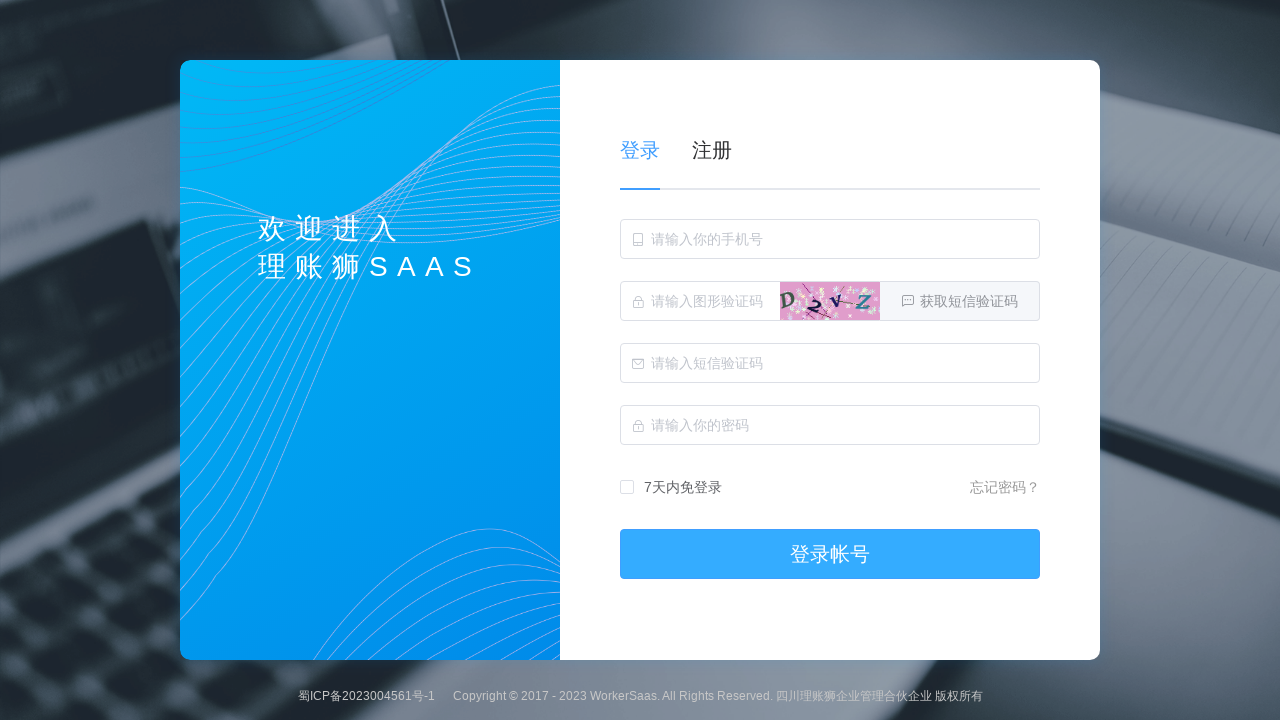

--- FILE ---
content_type: text/html; charset=utf-8
request_url: https://workersaas.com/admin/user/login/?callback=%2Fadmin
body_size: 3925
content:
<!DOCTYPE html>
<html>

<head>
    <title>登录·理账狮·直播平台薪税专家</title>
    <meta charset="UTF-8">
    <!-- import CSS -->
    <link rel="stylesheet" href="/static/css/element.css">
    <link rel="stylesheet" href="/static/css/StartAdmin.css">
    <link rel="stylesheet" href="/static/css/login.css">
</head>

<body>
<div id="app" v-cloak>
    <div id="login" style="background-image: url(/static/images/demo2.png);">
        <div class="main-body">
            <!-- 二维码 -->
            <div class="qr-code">
                <div class="login-title" @click="showWorkWeixinQRCode">欢迎进入<br/>
                    理账狮SAAS
                </div>
                <!--                    <div class="show-qr-code">-->
                <!--                        <div class="img-wrap"><img src="/static/images/demo.png" width="100" height="100" alt=""></div>-->
                <!--                        <div class="content">扫码关注我们</div>-->
                <!--                    </div>-->
            </div>
            <!-- 登录界面 -->
            <div class="new-login">
                <el-tabs v-model="step" @change="tabsChange">
                    <el-tab-pane label="登录" name="login">
                        <div class="login-top" v-show="!workWeixinQrCodeShow">
                            <el-form ref="login" :model="form" :rules="loginRules" :status-icon="true" v-loading="autoLogin" element-loading-text="自动登录中" element-loading-spinner="el-icon-loading">
                                <el-form-item prop="user_account">
                                    <el-input v-model="form.user_account" placeholder="请输入你的手机号" prefix-icon="el-icon-mobile-phone" clearable></el-input>
                                </el-form-item>
                                <el-form-item prop="code">
                                    <img :src="codeUrl" @click="changeCode" :class="smsTime?'verify-code-timer':'verify-code'"/>
                                    <el-input prefix-icon="el-icon-lock" placeholder="请输入图形验证码" v-model="form.code">
                                        <el-button slot="append" @click="sendSms()" icon="el-icon-chat-dot-square" v-if="!smsTime">获取短信验证码</el-button>
                                        <el-button slot="append" @click="sendSms()" icon="el-icon-chat-dot-square" disabled="disabled" v-else>获取验证码 ({{smsTime}}S)</el-button>
                                    </el-input>
                                </el-form-item>
                                <el-form-item prop="code_account">
                                    <el-input prefix-icon="el-icon-message" placeholder="请输入短信验证码" v-model="form.code_account"></el-input>
                                </el-form-item>
                                <el-form-item prop="user_password">
                                    <el-input v-model="form.user_password" placeholder="请输入你的密码" prefix-icon="el-icon-lock" show-password></el-input>
                                </el-form-item>
                                <el-form-item class="checkbox-part">
                                    <el-tooltip content="长时间未活跃仍需重新登陆" placement="top">
                                        <el-checkbox class="checkbox-label" name="type" style="margin-left:0;">7天内免登录</el-checkbox>
                                    </el-tooltip>
                                    <el-checkbox class="checkbox-label" name="type" v-if="workWeixinId" style="margin-left:0" v-model="bindWorkWeixin">绑定企业微信登录</el-checkbox>
                                    <el-tooltip content="为了保护企业资金安全，请联系对接BD重置密码" placement="top">
                                        <a class="forget-btn" @click="">忘记密码？</a>
                                    </el-tooltip>
                                </el-form-item>
                                <el-form-item>
                                    <el-button type="primary" @click="onSubmit" class="submit-btn">登录帐号</el-button>
                                </el-form-item>
                            </el-form>
                        </div>
                        <div class="login-top" id="workWeixinLogin" v-show="workWeixinQrCodeShow"></div>
                    </el-tab-pane>
                    <el-tab-pane label="注册" name="reg">
                        <div class="login-top">
                            <el-form ref="reg" :model="form" :rules="regRules" :status-icon="true">
                                <el-form-item prop="user_account">
                                    <el-input v-model="form.user_account" placeholder="请输入你的手机号" prefix-icon="el-icon-mobile-phone" clearable></el-input>
                                </el-form-item>
                                <el-form-item prop="code">
                                    <img :src="codeUrl" @click="changeCode" :class="smsTime?'verify-code-timer':'verify-code'"/>
                                    <el-input prefix-icon="el-icon-lock" placeholder="请输入图形验证码" v-model="form.code">
                                        <el-button slot="append" @click="sendSms()" icon="el-icon-chat-dot-square" v-if="!smsTime">获取短信验证码</el-button>
                                        <el-button slot="append" @click="sendSms()" icon="el-icon-chat-dot-square" disabled="disabled" v-else>获取验证码 ({{smsTime}}S)</el-button>
                                    </el-input>
                                </el-form-item>
                                <el-form-item prop="code_account">
                                    <el-input prefix-icon="el-icon-message" placeholder="请输入短信验证码" v-model="form.code_account"></el-input>
                                </el-form-item>
                                <el-form-item prop="name">
                                    <el-input prefix-icon="el-icon-user" placeholder="请输入昵称" v-model="form.name"></el-input>
                                </el-form-item>
                                <el-form-item prop="user_password">
                                    <el-input v-model="form.user_password" placeholder="请输入你的密码" prefix-icon="el-icon-lock" show-password></el-input>
                                </el-form-item>
                                <el-form-item>
                                    <el-button type="primary" @click="onSubmit" class="submit-btn">注册账号</el-button>
                                </el-form-item>
                            </el-form>
                        </div>
                    </el-tab-pane>
                </el-tabs>
            </div>
        </div>
        <div class="foot">
            <a id='beian' href='//www.beian.miit.gov.cn' target='_blank' rel='nofollow' style='margin-right: 15px;'>蜀ICP备2023004561号-1</a>
            <!--                <a id='beianInfoHref' href='//www.beian.gov.cn/portal/registerSystemInfo?recordcode=' target='_blank'>公安备案</a>-->
            <a id='beianCopyright' href='###'>Copyright © 2017 - 2023 WorkerSaas. All Rights Reserved.&nbsp;四川理账狮企业管理合伙企业&nbsp;版权所有</a>
        </div>
    </div>
</div>
</body>
<script src="/static/js/vue-2.7.15.min.js"></script>
<script src="/static/js/axios.min.js"></script>
<script src="/static/js/element.js"></script>
<script src="/static/js/StartAdmin.js"></script>
<script src=" //wwcdn.weixin.qq.com/node/open/js/wecom-jssdk-1.3.1.js"></script>
<script>
    new Vue({
        el: '#app',
        data() {
            return {
                autoLogin: false,
                form: {
                    user_account: "",
                    user_password: ""
                },
                smsTime: false,
                codeUrl: '',
                step: 'login',
                loginRules: {
                    user_account: [
                        { required: true, message: '请输入你的手机号', trigger: 'blur' },
                        { pattern: /^1[3456789]\d{9}$/, message: '请输入一个有效的手机号', trigger: 'blur' }
                    ],
                    code: [
                        { required: true, message: '请输入图形验证码', trigger: 'blur' },
                        { min: 4, max: 4, message: '长度必须为 4 个字符', trigger: 'blur' }
                    ],
                    code_account: [
                        { required: true, message: '请输入短信验证码', trigger: 'blur' },
                    ],
                    user_password: [
                        { required: true, message: '请输入你的密码', trigger: 'blur' }
                    ],
                },
                regRules: {
                    user_account: [
                        { required: true, message: '请输入你的手机号', trigger: 'blur' },
                        { pattern: /^1[3456789]\d{9}$/, message: '请输入一个有效的手机号', trigger: 'blur' }
                    ],
                    code: [
                        { required: true, message: '请输入图形验证码', trigger: 'blur' },
                        { min: 4, max: 4, message: '长度必须为 4 个字符', trigger: 'blur' }
                    ],
                    name: [ { required: true, message: '请输入昵称', trigger: 'blur' }],
                    code_account: [
                        { required: true, message: '请输入短信验证码', trigger: 'blur' },
                    ],
                    user_password: [
                        { required: true, message: '请输入你的密码', trigger: 'blur' },
                        { required: true, pattern: /^(?=.*[a-z])(?=.*[A-Z])(?=.*\d).{6,16}$/, message: '密码必须包含大小写字母和数字(6-16位)', trigger: 'blur' }
                    ],
                },
                bindWorkWeixin: true,
                workWeixinId: '',
                workWeixinQrCodeShow: false,
                workWeixinQrCodeClick: 0,
                workWeixinQrCodeTimer: null,
            }
        },
        created() {
            this.workWeixinLogin();
            this.changeCode();
        },
        methods: {
            sendSms() {
                var that = this;
                axios.post('/api/sms/send', Object.assign({scene: that.step}, PostBase, that.form))
                        .then(function (response) {
                            if (response.data.code == CODE_SUCCESS) {
                                that.$message({
                                    message: response.data.msg,
                                    type: 'success'
                                });
                                that.smsTime = 60;
                                that.smsTimer();
                            } else {
                                that.$message.error(response.data.msg);
                            }
                        })
                        .catch(function (error) {
                            that.$message.error('服务器内部错误');
                            console.log(error);
                        });
            },
            smsTimer() {
                var that = this;
                if (this.smsTime <= 0) {
                    this.smsTime = false;
                    return;
                }

                this.smsTime -= 1;
                if (this.smsTime < 10) {
                    this.smsTime = '0' + this.smsTime;
                }
                setTimeout(function () {
                    that.smsTimer()
                }, 1000);
            },
            onSubmit() {
                var that = this;
                that.$refs[that.step].validate((valid) => {
                    if (valid) {
                        if (that.bindWorkWeixin) {
                            that.form.workWeixinId = that.workWeixinId
                        } else {
                            delete that.form.workWeixinId
                        }
                        axios.post('/api/user/' + that.step, Object.assign({}, PostBase, that.form))
                                .then(function (response) {
                                    if (response.data.code == CODE_SUCCESS) {
                                        var text = '登录';
                                        if (that.step == 'reg') {
                                            text = '注册';
                                        }
                                        that.$message({
                                            message: text + '成功,正在跳转中',
                                            type: 'success'
                                        });
                                        setTimeout(function () {
                                            location.replace('/admin');
                                        }, 1000)
                                    } else {
                                        that.$message.error(response.data.msg);
                                    }
                                })
                                .catch(function (error) {
                                    that.$message.error('请求失败，服务器内部错误');
                                });
                    }
                })
            },
            changeCode() {
                var that=this;
                axios.post('/api/index/verificationCode', Object.assign({}, PostBase))
                        .then(function (response) {
                            if (response.data.code == CODE_SUCCESS) {
                                that.codeUrl = response.data.data.codeImg;
                                that.form.codeId = response.data.data.codeId;
                            } else {
                                that.$message.error(response.data.msg);
                            }
                        })
                        .catch(function (error) {
                            that.$message.error('请求失败，服务器内部错误');
                        });
            },
            tabsChange: function () {
            },
            workWeixinLogin() {
                var that = this;

                if (getUrlParam('code')){
                    that.postWorkWeixinLogin(getUrlParam('code'))
                }

                if (!getUrlParam('workweixinlogin')){
                    return;
                }
                that.autoLogin = true;
                var redirectUrl = window.location.protocol+"//"+window.location.host+"/admin/user/login/";
                redirectUrl = encodeURI(redirectUrl);
                location.replace('https://open.weixin.qq.com/connect/oauth2/authorize?appid=ww4df4e5d397585277&redirect_uri='+redirectUrl+'&response_type=code&scope=snsapi_base&state='+encodeURI("/admin")+'#wechat_redirect');
            },
            postWorkWeixinLogin (code) {
                var that = this;
                that.autoLogin = true;
                if (getCookie("access_token")) {
                    if (getUrlParam('state')){
                        location.replace(getUrlParam('state'));
                    } else {
                        location.replace('/admin');
                    }
                    return;
                }
                axios.post('/api/user/workWeixinLogin', Object.assign({code: code}, PostBase))
                    .then(function (response) {
                        if (response.data.code == CODE_SUCCESS) {
                            that.$message({
                                message: '登录成功,正在跳转中',
                                type: 'success'
                            });
                            setTimeout(function () {
                                if (getUrlParam('state')){
                                    location.replace(getUrlParam('state'));
                                } else {
                                    location.replace('/admin');
                                }
                            }, 1000)
                        } else {
                            that.autoLogin = false;
                            that.$message.error(response.data.msg);
                            if (response.data.errcode) {
                                that.workWeixinId = response.data.errcode;
                            }
                        }
                    })
                    .catch(function (error) {
                        that.autoLogin = false;
                        that.$message.error('请求失败，服务器内部错误');
                    });
            },
            showWorkWeixinQRCode() {
                var that = this;
                if (that.workWeixinQrCodeShow) {
                    that.workWeixinQrCodeShow = !that.workWeixinQrCodeShow
                    that.workWeixinQrCodeTimer = null
                    that.workWeixinQrCodeClick = 0
                    return
                }
                that.workWeixinQrCodeClick += 1;
                if (!that.workWeixinQrCodeTimer) {
                    that.workWeixinQrCodeTimer = setTimeout(function () {
                        that.workWeixinQrCodeTimer = null
                        that.workWeixinQrCodeClick = 0
                    }, 5000)
                }
                if (that.workWeixinQrCodeClick > 5) {
                    that.workWeixinQrCodeShow = true
                    var redirectUrl = window.location.protocol+"//"+window.location.host+"/admin/user/login/";
                    redirectUrl = encodeURI(redirectUrl);
                    const wwLogin = ww.createWWLoginPanel({
                        el: '#workWeixinLogin',
                        params: {
                            login_type: 'CorpApp',
                            appid: 'ww4df4e5d397585277',
                            agentid: '1000015',
                            redirect_uri: redirectUrl,
                            state: encodeURI("/admin"),
                            redirect_type: 'callback',
                            panel_size: 'small',
                        },
                        onCheckWeComLogin({ isWeComLogin }) {
                            console.log(isWeComLogin)
                        },
                        onLoginSuccess({ code }) {
                            console.log('登陆成功')
                            that.postWorkWeixinLogin(code)
                        },
                        onLoginFail(err) {
                            console.log('登陆失败')
                            console.log(err)
                        },
                    })
                }
            },
        }
    })
</script>

</html>


--- FILE ---
content_type: text/css
request_url: https://workersaas.com/static/css/StartAdmin.css
body_size: 884
content:
body, html {
    padding: 0;
    margin: 0;
    background-color: #f5f5f5;
    font-family: Helvetica Neue,Helvetica,PingFang SC,Hiragino Sans GB,Microsoft YaHei,SimSun,sans-serif;
}

button, input, select {
    font-family: inherit;
    font-size: inherit;
    line-height: inherit;
    color: inherit
}

[v-cloak] {
    visibility: hidden !important;
}

.el-dialog {
    margin: 0!important;
    display: flex;
    flex-direction: column;
    max-height: calc(100% - 30px);
    max-width: calc(100% - 30px);
}

.el-dialog__body {
    transform: translate3d(0, 0, 0);
    overflow: auto;
    padding: 20px;
}

.el-dialog__header {
    padding: 20px 20px 20px 20px!important;
    border-bottom: 1px solid #f4f4f4;
}

.el-dialog__footer {
    text-align: right!important;
    padding: 12px 20px 12px 20px!important;
    border-top: 1px solid #f4f4f4;
}

.el-dialog__headerbtn {
    position: absolute;
    top: 20px;
    right: 20px;
    padding: 0;
    background: 0 0;
    border: none;
    outline: 0;
    cursor: pointer;
    font-size: 24px!important;
}

.el-dialog__wrapper {
    display: flex;
    justify-content: center;
    align-items: center;
}

.el-footer {
    background-color: #f5f5f5;
    color: #333;
    line-height: 60px;
}

.el-header {
    padding: 0 30px;
    background-color: #409EFF;
    color: #fff;
    line-height: 60px;
}

.el-aside {
    background-color: #fff;
    color: #333;
    margin-right: 10px;
    margin-bottom: 10px;
    border-radius: 0 20px 20px 0;
}

.el-main {
    background-color: #ffffff;
    color: #333;
    /*padding: 10px;*/
    margin-right: 10px;
    margin-bottom: 10px;
    border-radius: 20px;
}

.el-select {
    display: block;
}

.body {
    position: fixed;
    left: 0;
    right: 0;
    bottom: 0px;
    top: 60px;
}

.el-container:before {
    content: '';
    position: absolute;
    top: 0;
    width: 100%;
    height: 80px;
    border-radius: 0 0 60px 0;
    background: #409EFF
;
    z-index: -1;
}

.el-header .title {
    font-size: 20px;
    font-weight: 500;
    color: #fff;
    text-decoration: none;
}


.el-header .topArea {
    float: right;
}

.el-header .topArea a {
    padding: 0 10px;
    color: white;
    cursor: pointer;
    margin-top: -4px;
}

.el-header .topArea .el-link:hover {
    background-color: white;
}

.pub_dialog {
    display: flex;
    justify-content: center;
    align-items: Center;
    overflow: hidden;
}

.pub_dialog .el-dialog {
    margin: 0 auto !important;
    height: 80%;
    overflow: hidden;
}

.pub_dialog .el-dialog .el-dialog__body {
    position: absolute;
    left: 0;
    top: 65px;
    bottom: 65px;
    right: 0;
    padding: 0;
    z-index: 1;
    overflow: hidden;
    overflow-y: auto;
}

.pub_dialog .el-dialog .el-dialog__footer {
    position: absolute;
    bottom: 0;
    right: 0;
}

.el-pagination {
    margin-top: 10px;
    text-align: right;
}

.el-aside .el-menu-item {
    border-left: 3px solid rgba(0,0,0,0);
}

.el-aside .el-menu-item.is-active {
    background-color: #e9f3fe;
    border-left: 3px solid #53a8ff;
}

.el-aside .el-submenu.is-active .el-submenu__title, .el-aside .el-submenu.is-active .el-submenu__title i {
    color: #409eff !important;
}

.el-aside .el-submenu__title i {
    margin-right: 5px;
}
.el-table colgroup col[name='gutter']{
    width: 8px;
}
.el-table__body{
    width: 100% !important;
}
.el-aside::-webkit-scrollbar, .el-table__body-wrapper::-webkit-scrollbar, .scrollbar::-webkit-scrollbar{
    width: 7px !important;
    height: 10px !important;
}
.el-aside::-webkit-scrollbar-thumb, .el-table__body-wrapper::-webkit-scrollbar-thumb, .scrollbar::-webkit-scrollbar-thumb{
    border-radius: 5px;
    background: rgba(173,191,205,0.5);
    scrollbar-arrow-color:#adbfcd;
}
.el-aside::-webkit-scrollbar-track, .el-table__body-wrapper::-webkit-scrollbar-track, .scrollbar::-webkit-scrollbar-track{
    border-radius: 0;
    background: rgba(0,0,0,0);
}

.el-main {
    display: flex !important;
    flex-flow: column;
}

.el-tooltip__popper.is-light {
    box-shadow: 0 2px 12px 0 rgb(0 0 0 / 15%);
    border: 1px solid #EBEEF5;
}

.el-tooltip__popper.is-light .popper__arrow {
    box-shadow: 0 2px 12px 0 rgb(0 0 0 / 20%);
    border: none;
}

--- FILE ---
content_type: text/css
request_url: https://workersaas.com/static/css/login.css
body_size: 816
content:

body,html {
    height: 100%;
    margin: 0;
    padding: 0
}

[v-cloak] {
    display: none
}

#app {
    height: 100%;
    width: 100%;
}

#login {
    min-width: 1200px;
    height: 100%;
    min-height: 700px;
    background-size: cover;
    background-repeat: no-repeat;
    position: relative
}

.main-body {
    width: 920px;
    height: 600px;
    top: 50%;
    left: 50%;
    position: absolute;
    -webkit-transform: translate(-50%,-50%);
    -moz-transform: translate(-50%,-50%);
    -ms-transform: translate(-50%,-50%);
    -o-transform: translate(-50%,-50%);
    transform: translate(-50%,-50%);
    overflow: hidden;
    box-shadow: 0 0 15px rgba(0,138,233,.15)
}

.qr-code {
    float: left;
    width: 380px;
    height: 600px;
    border-radius: 10px 0 0 10px;
    background: url(/static/images/login-site-bg.png) center center no-repeat;
    position: relative;
}

.qr-code>*{
    padding: 0 78px
}

.qr-code .login-title {
    font-size: 28px;
    color: #fff;
    letter-spacing: 9px;
    margin: 150px 0 80px 0
}

.qr-code .show-qr-code {
    width: 120px;
    height: 120px
}

.qr-code .show-qr-code .img-wrap {
    padding: 10px;
    border: 1px solid rgba(255,255,255,.5)
}

.qr-code .show-qr-code .content {
    color: #fff;
    font-size: 14px;
    width: 210px;
    line-height: 16px;
    cursor: default;
    margin-top: 17px
}

.new-login {
    width: 540px;
    height: 600px;
    padding: 50px 60px;
    background-color: #fff;
    position: relative;
    float: left;
    border-radius: 0 10px 10px 0;
    box-sizing: border-box;
}

.new-login .el-tabs__nav .el-tabs__item {
    font-size: 20px;
    padding: 20px 16px;
    height: auto;
}

.new-login .el-tabs__nav-scroll {
    text-align: center
}

.new-login .one .el-tabs__nav-scroll {
    text-align: left
}

.login-top {
    margin-top: 15px;
}

#workWeixinLogin {
    display: flex;
}

.login-top iframe {
    margin: auto
}

.checkbox-label {
    margin-left: 18px
}

.forget-btn {
    float: right;
    color: #999
}

.forget-btn:hover {
    text-decoration: underline
}

.submit-btn {
    background-color: #34acff;
    width: 100%;
    height: 50px;
    color: #fff;
    font-size: 20px;
    /*margin-top: 26px*/
}

.goto-register {
    text-align: center;
    color: #999
}

.ver-btn {
    width: 130px;
    margin-left: 30px;
    font-size: 14px
}

.error-tip {
    color: #f5222d;
    margin-bottom: 0;
    font-size: 12px;
    position: absolute;
    right: 0;
    top: 20px
}

.foot {
    position: absolute;
    bottom: 15px;
    text-align: center;
    width: 100%;
    font-size: 12px
}

.foot a {
    text-decoration: none;
    color: #c7c7c7
}

.verify-code {
    position: fixed;
    z-index: 999;
    width: 100px;
    margin-top: 1px;
    right: 220px;
}

.verify-code-timer {
    position: fixed;
    z-index: 999;
    width: 100px;
    margin-top: 1px;
    right: 230px;
}

.el-button.is-disabled, .el-button.is-disabled:focus, .el-button.is-disabled:hover {
    border-color: transparent !important;
    background-color: transparent !important;
    color: inherit !important;
}

--- FILE ---
content_type: application/javascript
request_url: https://workersaas.com/static/js/StartAdmin.js
body_size: 5132
content:
var CODE_SUCCESS = 200;
var CODE_CONTINUE = 201;
var access_token = getCookie("access_token");
var PostBase = {
    access_token: access_token,
    plat: "admin",
    version: "10000",
    enterpriseId: getCookie("enterpriseId")
};
var ua= window.navigator.userAgent.toLowerCase();
if( (ua.match(/MicroMessenger/i) == 'micromessenger') && (ua.match(/wxwork/i) == 'wxwork') ){
    PostBase.plat = 'wxworkadmin';
}
//写cookies
function setCookie(name, value) {
    var Days = 30;
    var exp = new Date();
    exp.setTime(exp.getTime() + Days * 24 * 60 * 60 * 1000);
    document.cookie = name + "=" + escape(value) + ";path=/;expires=" + exp.toGMTString();
}
//读取cookies
function getCookie(name) {
    var arr, reg = new RegExp("(^| )" + name + "=([^;]*)(;|$)");

    if (arr = document.cookie.match(reg))

        return unescape(arr[2]);
    else
        return null;
}
//删除cookies
function delCookie(name) {
    var exp = new Date();
    exp.setTime(exp.getTime() - 1);
    var cval = getCookie(name);
    if (cval != null)
        document.cookie = name + "=" + cval + ";expires=" + exp.toGMTString();
}
// console.log("%c\n\n\t\t\t\t\t\t\t\t\t\t\t\n\t\t\t\t\t\t\t\t\t\t\t\n                  _oo0oo_                   \n                 088888880                  \n                 88\" . \"88                  \n                 (| -_- |)                  \n                  0\\ = /0                   \n               ___/'---'\\___                \n             .' \\\\\\|   |/// '.              \n            / \\\\\\||| : |||/// \\             \n           /_ ||||||-:-|||||| _\\            \n          |   | \\\\\\\\ - //// |   |           \n          | \\_|  ''\\---/''  |_/ |           \n           \\  .-\\__  '-'  __/-.  /          \n        ___'. .'  /--.--\\  '. .'___         \n     .\"\"  '< '.___\\_<|>_/___.' >'  \"\".      \n    | | : '-  \\'.:'\\ _ /':.'/ - ' : | |     \n    \\  \\ '_.   \\_ __\\ /__ _/   .-' /  /     \n     '-____'.___  \\_____/  ___.'____-'      \n                  '=---='                   \n^^^^^^^^^^^^^^^^^^^^^^^^^^^^^^^^^^^^^^^^^^^^\n     Powered By Hamm Email:admin@hamm.cn    \n\t\t\t\t\t\t\t\t\t\t\t\n\t\t\t\t\t\t\t\t\t\t\t\n", "background-color:yellow;color:orangered;");
// console.log("%c\n\n\n  Wish you fuck your bugs\n\n\n", "font-size:20px;color:orangered;font-weight:bold;");

const isDebug = true;
echoGroupStart("System initialize start");
echo("System initializeing");
echoGroupEnd("System has been initialized");
function echo(msg, color = "#000", fontSize = "14") {
    if (isDebug) {
        console.log("%c " + msg, "font-size:" + fontSize + "px;color:" + color + ";font-weight:bold;");
    }
}

function echoGroupStart(msg, color = "#000") {
    if (isDebug) {
        console.group("%c " + msg, "font-size:16px;color:" + color + ";font-weight:bold;");
    }
}
function echoGroupEnd(msg, color = "#000") {
    if (isDebug) {
        console.groupEnd();
        console.log("%c " + msg, "font-size:16px;color:" + color + ";font-weight:bold;");
    }
}

function isChinese(obj) {
    var reg = /^[\u0391-\uFFE5]+$/;
    if (obj != "" && !reg.test(obj)) {
        return false;
    } else {
        return true;
    }
}

function checkZm(zm) {
    var zmReg = /^[a-zA-Z]*$/;
    if (zm != "" && !zmReg.test(zm)) {
        return false;
    } else {
        return true;
    }
}

function checkInt(obj) {
    var reg = /^[0-9]+$/;
    if (obj != "" && !reg.test(obj)) {
        return false;
    } else {
        return true;
    }
}

function checkZmOrInt(zmnum) {
    var zmnumReg = /^[0-9a-zA-Z]*$/;
    if (zmnum != "" && !zmnumReg.test(zmnum)) {
        return false;
    } else {
        return true;
    }
}

function checkEmail(obj) {
    //对电子邮件的验证
    var myreg = /^([a-zA-Z0-9]+[_|\_|\.]?)*[a-zA-Z0-9]+@([a-zA-Z0-9]+[_|\_|\.]?)*[a-zA-Z0-9]+\.[a-zA-Z]{2,3}$/;
    if (!myreg.test(obj)) {
        return false;
    } else {
        return true;
    }
}

function checkMobile(mobile) {
    if (mobile.length == 0) {
        return false;
    }
    if (mobile.length != 11) {
        return false;
    }

    if (!(/^1[34578]\d{9}$/.test(mobile))) {
        return false;
    } else {
        return true;
    }
}

function checkIDCard(idCard) {
    var checkFlag = new IDCard(idCard);
    if (!checkFlag.IsValid()) {
        return false;
    } else {
        return true;
    }
}

function checkDouble(value) {
    var reg = /^(-?\d+).(-?\d+)?$/
    if (reg.test(value)) {
        return true;
    } else {
        return false;
    }
}

function checkDateTime(value) {
    var reg = /^(?:19|20)[0-9][0-9]-(?:(?:0[1-9])|(?:1[0-2]))-(?:(?:[0-2][1-9])|(?:[1-3][0-1])) (?:(?:[0-2][0-3])|(?:[0-1][0-9])):[0-5][0-9]:[0-5][0-9]$/;
    if (reg.test(value)) {
        return true;
    } else {
        return false;
    }
}

function checkTime(value, type = "H:i:s") {
    var reg = /^((?:[0-2][0-3])|(?:[0-1][0-9])|(?:[0-9])):([0-5][0-9]|[0-9]):([0-5][0-9]|[0-9])$/;
    switch (type) {
        case 'H:i:s':
            reg = /^((?:[0-2][0-3])|(?:[0-1][0-9])|(?:[0-9])):([0-5][0-9]|[0-9]):([0-5][0-9]|[0-9])$/;
            break;
        case 'H:i':
            reg = /^((?:[0-2][0-3])|(?:[0-1][0-9])|(?:[0-9])):([0-5][0-9]|[0-9])$/;
            break;
        default:
    }
    if (reg.test(value)) {
        return true;
    } else {
        return false;
    }
}

function checkDate(value, type = "Y-m-d") {
    var reg = /^(?:19|20)[0-9][0-9]-(?:(?:[1-9])|(?:0[1-9])|(?:1[0-2]))-(?:(?:[1-9])|(?:[0-2][1-9])|(?:[1-3][0-1]))$/;
    switch (type) {
        case 'Y-m-d':
            reg = /^(?:19|20)[0-9][0-9]-(?:(?:[1-9])|(?:0[1-9])|(?:1[0-2]))-(?:(?:[1-9])|(?:[0-2][1-9])|(?:[1-3][0-1]))$/;
            break;
        case 'm-d':
            reg = /^(?:(?:[1-9])|(?:0[1-9])|(?:1[0-2]))-(?:(?:[1-9])|(?:[0-2][1-9])|(?:[1-3][0-1]))$/;
            break;
        default:
    }
    if (reg.test(value)) {
        return true;
    } else {
        return false;
    }
}

function checkTrainNo(value) {
    var reg = /^(C|D|G|Z|T|K|L)([0-9][0-9]|[0-9][0-9][0-9]|[0-9][0-9][0-9][0-9])$/;
    if (reg.test(value.toUpperCase())) {
        return true;
    } else {
        return false;
    }
}

function IDCard(CardNo) {
    this.Valid = false;
    this.ID15 = '';
    this.ID18 = '';
    this.Local = '';
    if (CardNo != null) this.SetCardNo(CardNo);
}

// 设置身份证号码，15位或者18位
IDCard.prototype.SetCardNo = function (CardNo) {
    this.ID15 = '';
    this.ID18 = '';
    this.Local = '';
    CardNo = CardNo.replace(" ", "");
    var strCardNo;
    if (CardNo.length == 18) {
        pattern = /^\d{17}(\d|x|X)$/;
        if (pattern.exec(CardNo) == null) return;
        strCardNo = CardNo.toUpperCase();
    } else {
        pattern = /^\d{15}$/;
        if (pattern.exec(CardNo) == null) return;
        strCardNo = CardNo.substr(0, 6) + '19' + CardNo.substr(6, 9)
        strCardNo += this.GetVCode(strCardNo);
    }
    this.Valid = this.CheckValid(strCardNo);
}

// 校验身份证有效性
IDCard.prototype.IsValid = function () {
    return this.Valid;
}

// 返回生日字符串，格式如下，1981-10-10
IDCard.prototype.GetBirthDate = function () {
    var BirthDate = '';
    if (this.Valid) BirthDate = this.GetBirthYear() + '-' + this.GetBirthMonth() + '-' + this.GetBirthDay();
    return BirthDate;
}

// 返回生日中的年，格式如下，1981
IDCard.prototype.GetBirthYear = function () {
    var BirthYear = '';
    if (this.Valid) BirthYear = this.ID18.substr(6, 4);
    return BirthYear;
}

// 返回生日中的月，格式如下，10
IDCard.prototype.GetBirthMonth = function () {
    var BirthMonth = '';
    if (this.Valid) BirthMonth = this.ID18.substr(10, 2);
    if (BirthMonth.charAt(0) == '0') BirthMonth = BirthMonth.charAt(1);
    return BirthMonth;
}

// 返回生日中的日，格式如下，10
IDCard.prototype.GetBirthDay = function () {
    var BirthDay = '';
    if (this.Valid) BirthDay = this.ID18.substr(12, 2);
    return BirthDay;
}

// 返回性别，1：男，0：女
IDCard.prototype.GetSex = function () {
    var Sex = '';
    if (this.Valid) Sex = this.ID18.charAt(16) % 2;
    return Sex;
}

// 返回15位身份证号码
IDCard.prototype.Get15 = function () {
    var ID15 = '';
    if (this.Valid) ID15 = this.ID15;
    return ID15;
}

// 返回18位身份证号码
IDCard.prototype.Get18 = function () {
    var ID18 = '';
    if (this.Valid) ID18 = this.ID18;
    return ID18;
}

// 返回所在省，例如：上海市、浙江省
IDCard.prototype.GetLocal = function () {
    var Local = '';
    if (this.Valid) Local = this.Local;
    return Local;
}

IDCard.prototype.GetVCode = function (CardNo17) {
    var Wi = new Array(7, 9, 10, 5, 8, 4, 2, 1, 6, 3, 7, 9, 10, 5, 8, 4, 2, 1);
    var Ai = new Array('1', '0', 'X', '9', '8', '7', '6', '5', '4', '3', '2');
    var cardNoSum = 0;
    for (var i = 0; i < CardNo17.length; i++) cardNoSum += CardNo17.charAt(i) * Wi[i];
    var seq = cardNoSum % 11;
    return Ai[seq];
}

IDCard.prototype.CheckValid = function (CardNo18) {
    if (this.GetVCode(CardNo18.substr(0, 17)) != CardNo18.charAt(17)) return false;
    if (!this.IsDate(CardNo18.substr(6, 8))) return false;
    var aCity = {
        11: "北京",
        12: "天津",
        13: "河北",
        14: "山西",
        15: "内蒙古",
        21: "辽宁",
        22: "吉林",
        23: "黑龙江 ",
        31: "上海",
        32: "江苏",
        33: "浙江",
        34: "安徽",
        35: "福建",
        36: "江西",
        37: "山东",
        41: "河南",
        42: "湖北 ",
        43: "湖南",
        44: "广东",
        45: "广西",
        46: "海南",
        50: "重庆",
        51: "四川",
        52: "贵州",
        53: "云南",
        54: "西藏 ",
        61: "陕西",
        62: "甘肃",
        63: "青海",
        64: "宁夏",
        65: "新疆",
        71: "台湾",
        81: "香港",
        82: "澳门",
        91: "国外"
    };
    if (aCity[parseInt(CardNo18.substr(0, 2))] == null) return false;
    this.ID18 = CardNo18;
    this.ID15 = CardNo18.substr(0, 6) + CardNo18.substr(8, 9);
    this.Local = aCity[parseInt(CardNo18.substr(0, 2))];
    return true;
}

IDCard.prototype.IsDate = function (strDate) {
    var r = strDate.match(/^(\d{1,4})(\d{1,2})(\d{1,2})$/);
    if (r == null) return false;
    var d = new Date(r[1], r[2] - 1, r[3]);
    return (d.getFullYear() == r[1] && (d.getMonth() + 1) == r[2] && d.getDate() == r[3]);
}
function enableElementDialogDrag() {
    var el = document;
    let minWidth = 400;
    let minHeight = 300;
    //获取弹框头部（这部分可双击全屏）
    const dialogHeaderEl = el.querySelector('.el-dialog__header');
    //弹窗
    const dragDom = el.querySelector('.el-dialog');
    //给弹窗加上overflow auto；不然缩小时框内的标签可能超出dialog
    dragDom.style.overflow = "auto";
    dialogHeaderEl.onselectstart = new Function("return false");
    //头部加上可拖动cursor
    dialogHeaderEl.style.cursor = 'move';
    // 获取原有属性 ie dom元素.currentStyle 火狐谷歌 window.getComputedStyle(dom元素, null);
    const sty = dragDom.currentStyle || window.getComputedStyle(dragDom, null);
    let moveDown = function (e) {
        // 鼠标按下，计算当前元素距离可视区的距离
        const disX = e.clientX - dialogHeaderEl.offsetLeft;
        const disY = e.clientY - dialogHeaderEl.offsetTop;
        // 获取到的值带px 正则匹配替换
        let styL, styT;
        // 注意在ie中 第一次获取到的值为组件自带50% 移动之后赋值为px
        if (sty.left.includes('%')) {
            styL = +document.body.clientWidth * (+sty.left.replace(/\%/g, '') / 100);
            styT = +document.body.clientHeight * (+sty.top.replace(/\%/g, '') / 100);
        } else {
            styL = +sty.left.replace(/\px/g, '');
            styT = +sty.top.replace(/\px/g, '');
        };
        document.onmousemove = function (e) {
            // 通过事件委托，计算移动的距离
            const l = e.clientX - disX;
            const t = e.clientY - disY;
            // 移动当前元素 
            dragDom.style.left = l + styL + 'px';
            dragDom.style.top = t + styT + 'px';
            //将此时的位置传出去
            //binding.value({x:e.pageX,y:e.pageY})
        };

        document.onmouseup = function (e) {
            document.onmousemove = null;
            document.onmouseup = null;
        };
    }
    dialogHeaderEl.onmousedown = moveDown;
    dragDom.onmousemove = function (e) {
        if (e.clientX > dragDom.offsetLeft + dragDom.clientWidth - 10 || dragDom.offsetLeft + 10 > e.clientX) {
            dragDom.style.cursor = 'w-resize';
        } else if (el.scrollTop + e.clientY > dragDom.offsetTop + dragDom.clientHeight - 10) {
            dragDom.style.cursor = 's-resize';
        } else {
            dragDom.style.cursor = 'default';
            dragDom.onmousedown = null;
        }
        dragDom.onmousedown = function (e) {
            const clientX = e.clientX;
            const clientY = e.clientY;
            let elW = dragDom.clientWidth;
            let elH = dragDom.clientHeight;
            let EloffsetLeft = dragDom.offsetLeft;
            let EloffsetTop = dragDom.offsetTop;
            dragDom.style.userSelect = 'none';
            let ELscrollTop = el.scrollTop;
            //判断点击的位置是不是为头部
            if (clientX > EloffsetLeft && clientX < EloffsetLeft + elW && clientY > EloffsetTop && clientY < EloffsetTop + 100) {
                //如果是头部在此就不做任何动作，以上有绑定dialogHeaderEl.onmousedown = moveDown;
            } else {
                document.onmousemove = function (e) {
                    e.preventDefault(); // 移动时禁用默认事件
                    //左侧鼠标拖拽位置
                    if (clientX > EloffsetLeft && clientX < EloffsetLeft + 10) {
                        //往左拖拽
                        if (clientX > e.clientX) {
                            dragDom.style.width = elW + (clientX - e.clientX) * 1 + 'px';
                        }
                        //往右拖拽
                        if (clientX < e.clientX) {
                            if (dragDom.clientWidth < minWidth) {
                            } else {
                                dragDom.style.width = elW - (e.clientX - clientX) * 1 + 'px';
                            }
                        }
                    }
                    //右侧鼠标拖拽位置
                    if (clientX > EloffsetLeft + elW - 10 && clientX < EloffsetLeft + elW) {
                        //往左拖拽
                        if (clientX > e.clientX) {
                            if (dragDom.clientWidth < minWidth) {
                            } else {
                                dragDom.style.width = elW - (clientX - e.clientX) * 1 + 'px';
                            }
                        }
                        //往右拖拽
                        if (clientX < e.clientX) {
                            dragDom.style.width = elW + (e.clientX - clientX) * 1 + 'px';
                        }
                    }
                    //底部鼠标拖拽位置
                    if (ELscrollTop + clientY > EloffsetTop + elH - 20 && ELscrollTop + clientY < EloffsetTop + elH) {
                        //往上拖拽
                        if (clientY > e.clientY) {
                            if (dragDom.clientHeight < minHeight) {

                            } else {
                                dragDom.style.height = elH - (clientY - e.clientY) * 2 + 'px';
                            }
                        }
                        //往下拖拽
                        if (clientY < e.clientY) {
                            dragDom.style.height = elH + (e.clientY - clientY) * 2 + 'px';
                        }
                    }
                };
                //拉伸结束
                document.onmouseup = function (e) {
                    document.onmousemove = null;
                    document.onmouseup = null;
                };
            }
        }
    }
}

function getUrlParam(name) {
    var url = window.location.href;
    let params = url.substring(url.lastIndexOf("?") + 1).split("&");
    for (let i = 0; i < params.length; i++) {
        let param = params[i];
        let key = param.split("=")[0];
        let value = param.split("=")[1];
        if (key === name) {
            return value;
        }
    }
}

--- FILE ---
content_type: application/x-javascript
request_url: https://wwcdn.weixin.qq.com/node/open/js/wecom-jssdk-1.3.1.js
body_size: 11230
content:
var ww=function(e){"use strict";var t,n,r="undefined"!=typeof window?window:void 0,i="undefined"!=typeof document?document:void 0,o="undefined"!=typeof navigator?navigator:void 0,a="undefined"!=typeof location?location:void 0;function c(){return(null==a?void 0:a.href)||""}function u(){return(null==i?void 0:i.title)||""}var s,l,d,f=(null==o?void 0:o.userAgent)||"",p=(null==o?void 0:o.platform)||"",v=null===(n=null==f?void 0:f.match(/wxwork\/([\d.]+)/i))||void 0===n?void 0:n[1],h=!!v,g=!h&&/micromessenger/i.test(f),m=/\bAndroid\b/i.test(f),y=/Win/i.test(p),C=(t=function(){var e,t=null!==(e=null==o?void 0:o.maxTouchPoints)&&void 0!==e?e:1,n=/Mac/i.test(p);if(n&&t>2)return{isMac:!1,isIOS:!0};return{isMac:n,isIOS:/\b(iPhone|iPad|iPod)\b/i.test(f)}}(),t.isIOS),w=t.isMac;function S(){return s}function I(){var e;return null===(e=null==l?void 0:l.getResult())||void 0===e?void 0:e.params}function T(){var e;return null===(e=null==d?void 0:d.getResult())||void 0===e?void 0:e.params}function A(){var e=S();if(h&&(null==e?void 0:e.getAgentConfigSignature)){var t=T();return null==t?void 0:t.corpid}var n=I();return null==n?void 0:n.appId}function b(){var e=function(){var e=S();return h&&(null==e?void 0:e.getAgentConfigSignature)?T():I()}();if(e){var t=A();return{appId:t,verifyAppId:t,verifySignType:"sha1",verifyTimestamp:e.timestamp,verifyNonceStr:e.nonceStr,verifySignature:e.signature}}}var k=function(e,t){return k=Object.setPrototypeOf||{__proto__:[]}instanceof Array&&function(e,t){e.__proto__=t}||function(e,t){for(var n in t)Object.prototype.hasOwnProperty.call(t,n)&&(e[n]=t[n])},k(e,t)};function _(e,t){if("function"!=typeof t&&null!==t)throw new TypeError("Class extends value "+String(t)+" is not a constructor or null");function n(){this.constructor=e}k(e,t),e.prototype=null===t?Object.create(t):(n.prototype=t.prototype,new n)}var P=function(){return P=Object.assign||function(e){for(var t,n=1,r=arguments.length;n<r;n++)for(var i in t=arguments[n])Object.prototype.hasOwnProperty.call(t,i)&&(e[i]=t[i]);return e},P.apply(this,arguments)};function B(e,t,n,r){return new(n||(n=Promise))((function(i,o){function a(e){try{u(r.next(e))}catch(t){o(t)}}function c(e){try{u(r.throw(e))}catch(t){o(t)}}function u(e){var t;e.done?i(e.value):(t=e.value,t instanceof n?t:new n((function(e){e(t)}))).then(a,c)}u((r=r.apply(e,t||[])).next())}))}function M(e,t){var n,r,i,o,a={label:0,sent:function(){if(1&i[0])throw i[1];return i[1]},trys:[],ops:[]};return o={next:c(0),throw:c(1),return:c(2)},"function"==typeof Symbol&&(o[Symbol.iterator]=function(){return this}),o;function c(o){return function(c){return function(o){if(n)throw new TypeError("Generator is already executing.");for(;a;)try{if(n=1,r&&(i=2&o[0]?r.return:o[0]?r.throw||((i=r.return)&&i.call(r),0):r.next)&&!(i=i.call(r,o[1])).done)return i;switch(r=0,i&&(o=[2&o[0],i.value]),o[0]){case 0:case 1:i=o;break;case 4:return a.label++,{value:o[1],done:!1};case 5:a.label++,r=o[1],o=[0];continue;case 7:o=a.ops.pop(),a.trys.pop();continue;default:if(!(i=a.trys,(i=i.length>0&&i[i.length-1])||6!==o[0]&&2!==o[0])){a=0;continue}if(3===o[0]&&(!i||o[1]>i[0]&&o[1]<i[3])){a.label=o[1];break}if(6===o[0]&&a.label<i[1]){a.label=i[1],i=o;break}if(i&&a.label<i[2]){a.label=i[2],a.ops.push(o);break}i[2]&&a.ops.pop(),a.trys.pop();continue}o=t.call(e,a)}catch(c){o=[6,c],r=0}finally{n=i=0}if(5&o[0])throw o[1];return{value:o[0]?o[1]:void 0,done:!0}}([o,c])}}}function x(e,t,n){if(n||2===arguments.length)for(var r,i=0,o=t.length;i<o;i++)!r&&i in t||(r||(r=Array.prototype.slice.call(t,0,i)),r[i]=t[i]);return e.concat(r||Array.prototype.slice.call(t))}for(var D={config:"preVerifyJsApi",onMenuShareTimeline:"menu:share:timeline",onMenuShareAppMessage:"menu:share:appmessage",onMenuShareWechat:"menu:share:wechat",onMenuShareQQ:"menu:share:qq",onMenuShareWeibo:"menu:share:weiboApp",onMenuShareQZone:"menu:share:QZone",previewImage:"imagePreview",getLocation:"geoLocation",openProductSpecificView:"openProductViewWithPid",addCard:"batchAddCard",openCard:"batchViewCard",chooseWXPay:"getBrandWCPayRequest",openEnterpriseRedPacket:"getRecevieBizHongBaoRequest",startSearchBeacons:"startMonitoringBeacons",stopSearchBeacons:"stopMonitoringBeacons",onSearchBeacons:"onBeaconsInRange",consumeAndShareCard:"consumedShareCard",openAddress:"editAddress",getBrandWCPayRequest:"getBrandWCPayRequest"},W={},E=0,L=Object.keys(D);E<L.length;E++){var O=L[E];W[D[O]]=O}function V(e){return D[e]||e}function R(e){return W[e]||e}function N(e){return e.map(V)}var j=c();function q(e){if("undefined"!=typeof Buffer)return Buffer.from(e).toString("base64");for(var t="",n=new Uint8Array(e),r=n.byteLength,i=0;i<r;i++)t+=String.fromCharCode(n[i]);return btoa(t)}function U(e){if("undefined"!=typeof Buffer)return Buffer.from(e,"base64").buffer;for(var t=atob(e),n=t.length,r=new Uint8Array(n),i=0;i<n;i++)r[i]=t.charCodeAt(i);return r.buffer}function J(e,t){if(H(e))try{return e(t)}catch(n){!function(){for(var e=[],t=0;t<arguments.length;t++)e[t]=arguments[t];console.error.apply(console,x(["[wwsdk]"],e,!1))}(n)}}function F(e,t){return e.slice(0,t.length)===t}function G(e){return e?j.split("#")[0]:c().split("#")[0]}function Q(e){return K(e)?e.slice(e.indexOf(":")+1):""}function z(e){return!1===e||0===e}function H(e){return"function"==typeof e}function K(e){return"string"==typeof e}function Z(e){return e?K(e)?e:e.join(";"):e}function X(t,n){return B(this,void 0,void 0,(function(){return M(this,(function(i){switch(i.label){case 0:return e.isWeixinJSBridgeReady?[3,2]:[4,e.onWeixinJSBridgeReady];case 1:i.sent(),i.label=2;case 2:return r.WeixinJSBridge.on(t,n),[2]}}))}))}function Y(t,n,i){return void 0===n&&(n={}),B(this,void 0,void 0,(function(){var o,a;return M(this,(function(c){switch(c.label){case 0:return e.isWeixinJSBridgeReady?[3,2]:[4,e.onWeixinJSBridgeReady];case 1:c.sent(),c.label=2;case 2:return[4,new Promise((function(e){var i=P(P({},n),b());r.WeixinJSBridge.invoke(t,i,e)}))];case 3:if((o=c.sent()).errMsg||(o.errMsg=function(e,t){var n=R(e);if(!t)return"".concat(n,":ok");var r=Q(t);"confirm"===r&&(r="ok");"failed"===r&&(r="fail");F(r,"failed_")&&(r=r.slice(7));F(r,"fail_")&&(r=r.slice(5));"access denied"!==(r=r.replace(/_/g,"").toLowerCase())&&"no permission to execute"!==r||(r="permission denied");"config"===n&&"function not exist"===r&&(r="ok");r||(r="fail");return"".concat(n,":").concat(r)}(t,o.err_msg||o.errmsg)),a=Q(o.errMsg),null==o.errCode&&(o.errCode=null!=o.err_code?o.err_code:"ok"===a?0:-1),J(i,o),"ok"!==a)throw o;return[2,o]}}))}))}e.isWeixinJSBridgeReady=!!(null==r?void 0:r.WeixinJSBridge),e.onWeixinJSBridgeReady=Promise.resolve(),e.isWeixinJSBridgeReady||(e.onWeixinJSBridgeReady=new Promise((function(t){null==i||i.addEventListener("WeixinJSBridgeReady",(function(){e.isWeixinJSBridgeReady=!0,t()}))})));var $,ee,te,ne,re,ie,oe,ae,ce,ue,se,le,de,fe,pe,ve,he,ge,me,ye,Ce,we,Se,Ie=function(e){function t(t){return e.call(this,"SDK Error: ".concat(t))||this}return _(t,e),t}(Error),Te=function(e){function t(){return e.call(this,"Aborted")||this}return _(t,e),t}(Ie),Ae=function(){function e(e,t){this.type=e,this.useOriginalURL=g&&!y&&!w&&1===e,this.url=G(this.useOriginalURL),this.promise=this.awaitPromise(t(this.url))}return e.prototype.checkValid=function(){return h&&this.url!==G(this.useOriginalURL)&&(this.error=new Te),!this.error},e.prototype.getResult=function(){if(this.checkValid())return this.result},e.prototype.awaitPromise=function(e){return B(this,void 0,void 0,(function(){var t,n;return M(this,(function(r){switch(r.label){case 0:return r.trys.push([0,2,,3]),t=this,[4,e];case 1:return t.result=r.sent(),[2,this.result];case 2:throw n=r.sent(),this.error=n,n;case 3:return[2]}}))}))},e}();function be(){return B(this,void 0,void 0,(function(){var e,t,n=this;return M(this,(function(r){return(null==(e=l)?void 0:e.checkValid())?[2,e.promise]:(t=new Ae(1,(function(e){return B(n,void 0,void 0,(function(){var n,r,i,o;return M(this,(function(a){switch(a.label){case 0:if(!(null==(n=S())?void 0:n.getConfigSignature))throw new Ie("Missing getConfigSignature");return[4,n.getConfigSignature(e)];case 1:if(r=a.sent(),!t.checkValid())throw new Te;return i=function(e,t){return{appId:e.corpId,timestamp:"".concat(t.timestamp),nonceStr:t.nonceStr,signature:t.signature,jsApiList:N(e.jsApiList||["config"]),openTagList:N(e.openTagList||[])}}(n,r),[4,Y("preVerifyJSAPI",{appId:i.appId,verifyJsApiList:i.jsApiList,verifyOpenTagList:i.openTagList,verifyAppId:i.appId,verifySignType:"sha1",verifyTimestamp:i.timestamp,verifyNonceStr:i.nonceStr,verifySignature:i.signature})];case 2:if(o=a.sent(),!t.checkValid())throw new Te;return[2,{params:i,result:o}]}}))}))})),t.promise.then((function(e){var t=S();J(null==t?void 0:t.onConfigSuccess,e.result),J(null==t?void 0:t.onConfigComplete,e.result)}),(function(e){var t=S();J(null==t?void 0:t.onConfigFail,e),J(null==t?void 0:t.onConfigComplete,e)})),function(e){l=e}(t),[2,t.promise])}))}))}function ke(){return B(this,void 0,void 0,(function(){var e,t,n=this;return M(this,(function(r){return(null==(e=d)?void 0:e.checkValid())?[2,e.promise]:(t=new Ae(2,(function(e){return B(n,void 0,void 0,(function(){var n,r,i;return M(this,(function(o){switch(o.label){case 0:return h&&function(e,t){for(var n=(null==e?void 0:e.split("."))||[],r=(null==t?void 0:t.split("."))||[],i=0,o=Math.max(n.length,r.length);i<o;i++){var a=parseInt(n[i])||0,c=parseInt(r[i])||0;if(a>c)return 1;if(a<c)return-1}return 0}(v,"3.0.24")<0&&(n=be()),[4,Promise.all([_e(e),n])];case 1:if(r=o.sent()[0],!t.checkValid())throw new Te;return[4,Y("agentConfig",r)];case 2:if(i=o.sent(),!t.checkValid())throw new Te;return[2,{params:r,result:i}]}}))}))})),t.promise.then((function(e){var t=S();J(null==t?void 0:t.onAgentConfigSuccess,e.result),J(null==t?void 0:t.onAgentConfigComplete,e.result)}),(function(e){var t=S();J(null==t?void 0:t.onAgentConfigFail,e),J(null==t?void 0:t.onAgentConfigComplete,e)})),function(e){d=e}(t),[2,t.promise])}))}))}function _e(e){return B(this,void 0,void 0,(function(){var t,n;return M(this,(function(r){switch(r.label){case 0:if(!(null==(t=S())?void 0:t.getAgentConfigSignature))throw new Ie("Missing getAgentConfigSignature");return[4,t.getAgentConfigSignature(e)];case 1:return n=r.sent(),[2,{corpid:t.corpId,agentid:"".concat(t.agentId),timestamp:"".concat(n.timestamp),nonceStr:n.nonceStr,signature:n.signature,jsApiList:N(t.jsApiList||["agentConfig"])}]}}))}))}function Pe(){var e=S();return h&&(null==e?void 0:e.getAgentConfigSignature)?ke():be()}function Be(e,t,n){return void 0===n&&(n=t),B(this,void 0,void 0,(function(){var r=this;return M(this,(function(i){return[2,xe(t,(function(){return B(r,void 0,void 0,(function(){return M(this,(function(t){switch(t.label){case 0:return[4,Pe()];case 1:return t.sent(),[2,Y(e,n)]}}))}))}))]}))}))}function Me(e,t,n){return B(this,void 0,void 0,(function(){return M(this,(function(r){switch(r.label){case 0:return[4,Pe()];case 1:return r.sent(),X(e,(function(){xe(t,n)})),[2]}}))}))}function xe(e,t){return t(e).then((function(t){return J(null==e?void 0:e.success,t),J(null==e?void 0:e.complete,t),t}),(function(t){throw J("cancel"===Q(t.errMsg)?null==e?void 0:e.cancel:null==e?void 0:e.fail,t),J(null==e?void 0:e.complete,t),t}))}function De(e){return{timeStamp:"".concat(e.timestamp),nonceStr:e.nonceStr,package:e.package,paySign:e.paySign,signType:e.signType||"SHA1"}}function We(e){for(var t,n={},r=0,i=Object.keys(e);r<i.length;r++){var o=i[r];if((t=e[o])&&"object"==typeof t)for(var a=We(e[o]),c=0,u=Object.keys(a);c<u.length;c++){var s=u[c];n["".concat(o,".").concat(s)]=a[s]}else n[o]=e[o]}return n}function Ee(e){if(e&&K(e)){var t=e.split("?"),n=t[0],r=t.slice(1);return r.length?"".concat(n,".html?").concat(r.join("?")):"".concat(n,".html")}}function Le(){var e;return B(this,void 0,void 0,(function(){var t;return M(this,(function(n){switch(n.label){case 0:if(!(null===(e=null==r?void 0:r.WWOpenData)||void 0===e?void 0:e.agentConfig))throw new Ie("Missing WWOpenData.agentConfig");return[4,_e(G())];case 1:return t=n.sent(),[2,new Promise((function(e,n){r.WWOpenData.agentConfig(P(P({},t),{success:e,fail:n}))}))]}}))}))}function Oe(e,t,n){var r=document.createElement("iframe"),i=r.style;i.display="block",i.border="none",i.background="transparent",i.width=e,i.height=t,r.referrerPolicy="origin",r.setAttribute("frameborder","0"),r.setAttribute("allowtransparency","true");var o=function(e){if("string"==typeof e)return document.querySelector(e);return e}(n);return o&&o.appendChild(r),r}function Ve(e){return e&&"object"==typeof e?P(P({},e),{message:e.message,stack:e.stack}):e}function Re(e,t){var n=new Map;return{invoke:function(t){return new Promise((function(r,i){var o,a=(o=Math.random().toString(36).slice(2),"".concat(Date.now().toString(36),".").concat(o));n.set(a,{resolve:r,reject:i}),e({type:"ww-iframe-handle:call",uid:a,args:t})}))},handleCallMessage:function(n){return B(this,void 0,void 0,(function(){var r,i,o;return M(this,(function(a){switch(a.label){case 0:return a.trys.push([0,2,,3]),r=e,o={type:"ww-iframe-handle:response",uid:n.uid,kind:"resolve"},[4,t(n.args)];case 1:return r.apply(void 0,[(o.args=a.sent(),o)]),[3,3];case 2:throw i=a.sent(),e({type:"ww-iframe-handle:response",uid:n.uid,kind:"reject",args:Ve(i)}),i;case 3:return[2]}}))}))},handleResponseMessage:function(e){var t=n.get(e.uid);t&&(t[e.kind](e.args),n.delete(e.uid))}}}e.Proximity=void 0,($=e.Proximity||(e.Proximity={})).CLProximityUnknown="0",$.CLProximityImmediate="1",$.CLProximityNear="2",$.CLProximityFar="3",e.LocationType=void 0,(ee=e.LocationType||(e.LocationType={})).wgs84="wgs84",ee.gcj02="gcj02",e.NetworkType=void 0,(te=e.NetworkType||(e.NetworkType={})).wifi="wifi",te.network2g="2g",te.network3g="3g",te.network4g="4g",te.none="none",te.unknown="unknown",e.SizeType=void 0,(ne=e.SizeType||(e.SizeType={})).original="original",ne.compressed="compressed",e.SourceType=void 0,(re=e.SourceType||(e.SourceType={})).album="album",re.camera="camera",e.CameraMode=void 0,(ie=e.CameraMode||(e.CameraMode={})).normal="normal",ie.batch="batch",ie.front="front",ie.batch_front="batch_front",e.LiveType=void 0,(oe=e.LiveType||(e.LiveType={}))[oe.common=0]="common",oe[oe.corp_training=1]="corp_training",oe[oe.edu_normal_class=2]="edu_normal_class",oe[oe.edu_small_class=3]="edu_small_class",e.ProductViewType=void 0,(ae=e.ProductViewType||(e.ProductViewType={}))[ae.normal=0]="normal",ae[ae.scan=1]="scan",e.CreateExternalPaymentType=void 0,(ce=e.CreateExternalPaymentType||(e.CreateExternalPaymentType={}))[ce.chat=0]="chat",ce[ce.qrcode=1]="qrcode",e.EntryType=void 0,(ue=e.EntryType||(e.EntryType={})).contact_profile="contact_profile",ue.single_chat_tools="single_chat_tools",ue.group_chat_tools="group_chat_tools",ue.chat_attachment="chat_attachment",ue.single_kf_tools="single_kf_tools",ue.chain_single_chat_tools="chain_single_chat_tools",ue.chain_group_chat_tools="chain_group_chat_tools",ue.normal="normal",e.EnvVersion=void 0,(se=e.EnvVersion||(e.EnvVersion={})).release="release",se.trial="trial",se.develop="develop",e.OpenUserProfileType=void 0,(le=e.OpenUserProfileType||(e.OpenUserProfileType={}))[le.internal=1]="internal",le[le.external=2]="external",e.PrintFileIdType=void 0,(de=e.PrintFileIdType||(e.PrintFileIdType={}))[de.mediaid=1]="mediaid",de[de.url=2]="url",de[de.localId=4]="localId",e.InTalkType=void 0,(fe=e.InTalkType||(e.InTalkType={})).None="None",fe.HWOpenTalk="HWOpenTalk",fe.VoIP="VoIP",fe.SystemCall="SystemCall",e.ScanQRCodeType=void 0,(pe=e.ScanQRCodeType||(e.ScanQRCodeType={})).qrCode="qrCode",pe.barCode="barCode",e.InputCorpGroupContactMode=void 0,(ve=e.InputCorpGroupContactMode||(e.InputCorpGroupContactMode={})).single="single",ve.multi="multi",e.InputCorpGroupContactType=void 0,(he=e.InputCorpGroupContactType||(e.InputCorpGroupContactType={})).department="department",he.user="user",e.SelectEnterpriseContactMode=void 0,(ge=e.SelectEnterpriseContactMode||(e.SelectEnterpriseContactMode={})).single="single",ge.multi="multi",e.SelectEnterpriseContactType=void 0,(me=e.SelectEnterpriseContactType||(e.SelectEnterpriseContactType={})).department="department",me.user="user",e.SelectExternalContactType=void 0,(ye=e.SelectExternalContactType||(e.SelectExternalContactType={}))[ye.all=0]="all",ye[ye.unselected=1]="unselected",e.SelectPrivilegedContactMode=void 0,(Ce=e.SelectPrivilegedContactMode||(e.SelectPrivilegedContactMode={})).single="single",Ce.multi="multi",e.OAType=void 0,(we=e.OAType||(e.OAType={})).create_approval="10001",we.view_approval="10002",e.OaExtDataType=void 0,(Se=e.OaExtDataType||(e.OaExtDataType={})).link="link",Se.text="text";var Ne,je=!1,qe=[];function Ue(e){try{var t=JSON.parse(e.data);if(!t.type.startsWith("ww-iframe-handle:"))return;for(var n=0,r=qe.slice();n<r.length;n++){(0,r[n])(t,e)}}catch(i){}}function Je(e,t,n){var r,i=Re((function(e){var t=JSON.stringify(e);s?d(t):u.push(t)}),n),o=i.invoke,a=i.handleCallMessage,c=i.handleResponseMessage,u=[],s=!1,l=(r=function(n,r){if(r.origin===t&&e.contentWindow===r.source)switch(n.type){case"ww-iframe-handle:ready":return function(){if(!s){s=!0;for(var e=0,t=u;e<t.length;e++)d(t[e])}}();case"ww-iframe-handle:call":return a(n);case"ww-iframe-handle:response":return c(n)}},je||(je=!0,window.addEventListener("message",Ue)),qe.push(r),function(){var e=qe.indexOf(r);e>=0&&qe.splice(e,1)});function d(n){!function(e,t,n){var r="string"==typeof t?t:JSON.stringify(t);null==e||e.postMessage(r,n)}(e.contentWindow,n,t)}return e.addEventListener("load",(function(){s||d({type:"ww-iframe-handle:init"})})),{invoke:o,dispose:l}}var Fe={agentConfig:_e,suiteConfig:function(e){return B(this,void 0,void 0,(function(){var t,n;return M(this,(function(r){switch(r.label){case 0:if(!(null==(t=S())?void 0:t.getSuiteConfigSignature))throw new Ie("Missing getSuiteConfigSignature");return[4,t.getSuiteConfigSignature(e)];case 1:return n=r.sent(),[2,{suiteid:t.suiteId,timestamp:"".concat(n.timestamp),nonceStr:n.nonceStr,signature:n.signature,jsApiList:N(t.jsApiList||["agentConfig"])}]}}))}))}};function Ge(e,t){return B(this,void 0,void 0,(function(){var n,r,i,o,a,c;return M(this,(function(u){switch(u.label){case 0:n=new Error("Missing signature handler"),r=0,i=t,u.label=1;case 1:if(!(r<i.length))return[3,6];o=i[r],u.label=2;case 2:return u.trys.push([2,4,,5]),function(e,t){return Object.prototype.hasOwnProperty.call(e,t)}(Fe,o)?(c={type:o},[4,Fe[o](e)]):[3,5];case 3:return[2,(c.params=u.sent(),c)];case 4:return a=u.sent(),n=a,[3,5];case 5:return r++,[3,1];case 6:throw n}}))}))}var Qe,ze,He,Ke,Ze,Xe="1.3.1";!function(e){e.serviceApp="ServiceApp",e.corpApp="CorpApp"}(Qe||(Qe={})),function(e){e.zh="zh",e.en="en"}(ze||(ze={})),function(e){e.top="top",e.callback="callback",e.self="self"}(He||(He={})),function(e){e.middle="middle",e.small="small"}(Ke||(Ke={}));var Ye=((Ze={})[Ke.middle]=["480px","416px"],Ze[Ke.small]=["320px","380px"],Ze);function $e(e){return function(e){for(var t,n="0123456789abcdef",r="",i=0;i<e.length;i++)t=e.charCodeAt(i),r+=n.charAt(t>>>4&15)+n.charAt(15&t);return r}(function(e){return function(e){for(var t="",n=0;n<32*e.length;n+=8)t+=String.fromCharCode(e[n>>5]>>>24-n%32&255);return t}(function(e,t){e[t>>5]|=128<<24-t%32,e[15+(t+64>>9<<4)]=t;for(var n=new Array(80),r=1732584193,i=-271733879,o=-1732584194,a=271733878,c=-1009589776,u=0;u<e.length;u+=16){for(var s=r,l=i,d=o,f=a,p=c,v=0;v<80;v++){n[v]=v<16?e[u+v]:rt(n[v-3]^n[v-8]^n[v-14]^n[v-16],1);var h=nt(nt(rt(r,5),et(v,i,o,a)),nt(nt(c,n[v]),tt(v)));c=a,a=o,o=rt(i,30),i=r,r=h}r=nt(r,s),i=nt(i,l),o=nt(o,d),a=nt(a,f),c=nt(c,p)}return[r,i,o,a,c]}(function(e){for(var t=new Array(e.length>>2),n=0;n<t.length;n++)t[n]=0;for(n=0;n<8*e.length;n+=8)t[n>>5]|=(255&e.charCodeAt(n/8))<<24-n%32;return t}(e),8*e.length))}(e))}function et(e,t,n,r){return e<20?t&n|~t&r:e<40?t^n^r:e<60?t&n|t&r|n&r:t^n^r}function tt(e){return e<20?1518500249:e<40?1859775393:e<60?-1894007588:-899497514}function nt(e,t){var n=(65535&e)+(65535&t);return(e>>16)+(t>>16)+(n>>16)<<16|65535&n}function rt(e,t){return e<<t|e>>>32-t}var it={isWeChat:g,isWeCom:h};return e.IS_WECOM_SDK=!0,e.SDK_VERSION=Xe,e.addCard=function(e){var t=this;return xe(e,(function(){return B(t,void 0,void 0,(function(){var t,n,r,i;return M(this,(function(o){switch(o.label){case 0:return[4,Pe()];case 1:return o.sent(),[4,Y("batchAddCard",{card_list:e.cardList.map((function(e){return{card_id:e.cardId,card_ext:e.cardExt}}))})];case 2:if(!(t=o.sent()).card_list)return[2,t];for(n=0,r=t.card_list;n<r.length;n++)(i=r[n]).cardId=i.card_id,delete i.card_id,i.cardExt=i.card_ext,delete i.card_ext,i.isSuccess=!!i.is_succ,delete i.is_succ;return t.cardList=t.card_list,delete t.card_list,[2,t]}}))}))}))},e.addDevice=function(e){return Be("addDevice",e)},e.checkJsApi=function(e){return B(this,void 0,void 0,(function(){var t=this;return M(this,(function(n){return[2,xe(e,(function(){return B(t,void 0,void 0,(function(){var t;return M(this,(function(n){switch(n.label){case 0:return[4,Pe()];case 1:return n.sent(),[4,Y("checkJsApi",{jsApiList:N(e.jsApiList)})];case 2:return(t=n.sent()).checkResult=function(e){for(var t=P({},e),n=0,r=Object.keys(e);n<r.length;n++){var i=r[n];t[R(i)]=e[i]}return t}(We(t.checkResult)),[2,t]}}))}))}))]}))}))},e.checkSchedule=function(e){return Be("checkSchedule",e)},e.chooseCard=function(e){var t=this;return xe(e,(function(){return B(t,void 0,void 0,(function(){var t;return M(this,(function(n){switch(n.label){case 0:return[4,Pe()];case 1:return n.sent(),[4,Y("chooseCard",{app_id:A(),location_id:e.shopId||"",sign_type:e.signType||"SHA1",card_id:e.cardId||"",card_type:e.cardType||"",card_sign:e.cardSign,time_stamp:"".concat(e.timestamp),nonce_str:e.nonceStr})];case 2:return(t=n.sent()).cardList=t.choose_card_info,delete t.choose_card_info,[2,t]}}))}))}))},e.chooseImage=function(e){var t=this;return void 0===e&&(e={}),xe(e,(function(){return B(t,void 0,void 0,(function(){var t;return M(this,(function(n){switch(n.label){case 0:return[4,Pe()];case 1:return n.sent(),[4,Y("chooseImage",{scene:"1|2",count:e.count||9,sizeType:e.sizeType||["original","compressed"],sourceType:e.sourceType||["album","camera"],defaultCameraMode:e.defaultCameraMode||"normal",isSaveToAlbum:z(e.isSaveToAlbum)?0:1})];case 2:if(t=n.sent(),m&&t.localIds){t.localIds=t.localIds||"[]";try{t.localIds=JSON.parse(t.localIds)}catch(r){}}return[2,t]}}))}))}))},e.chooseInvoice=function(e){return Be("chooseInvoice",e)},e.chooseWXPay=function(e){return Be("getBrandWCPayRequest",e,De(e))},e.claimClassAdmin=function(e){return void 0===e&&(e={}),Be("claimClassAdmin",e)},e.closeBLEConnection=function(e){return Be("closeBLEConnection",e)},e.closeBluetoothAdapter=function(e){return void 0===e&&(e={}),Be("closeBluetoothAdapter",e)},e.closeWindow=function(e){return void 0===e&&(e={}),Be("closeWindow",e)},e.connectWifi=function(e){return Be("connectWifi",e)},e.consumeAndShareCard=function(e){return Be("consumedShareCard",e,{consumedCardId:e.cardId,consumedCode:e.code})},e.createBLEConnection=function(e){return Be("createBLEConnection",e)},e.createChatWithMsg=function(e){return Be("createChatWithMsg",e)},e.createCorpGroupChat=function(e){return Be("createCorpGroupChat",e,{groupName:e.groupName||"",userIds:e.userIds,openUserIds:e.openUserIds,corpGroupUserIds:e.corpGroupUserIds})},e.createExternalPayment=function(e){return void 0===e&&(e={}),Be("createExternalPayment",e)},e.createJSAPIPanel=function(e,t){var n=Oe("100%","100%",t.el),r=new Map,i=Je(n,"https://login.work.weixin.qq.com",(function(n){switch(n.type){case"getStaticOptions":return{name:e,options:P(P({},t),{el:void 0,params:void 0})};case"getJSAPIParams":return function(n){var i,o;return B(this,void 0,void 0,(function(){var a,c,u,s,l;return M(this,(function(d){switch(d.label){case 0:return H(t.params)?[4,t.params()]:[3,2];case 1:return c=d.sent(),[3,3];case 2:c=t.params,d.label=3;case 3:return a=c,u=G(),r.set(n.seq,a),l={webToken:t.webToken,url:u},(null===(i=n.payload)||void 0===i?void 0:i.skipSignature)?(s=void 0,[3,6]):[3,4];case 4:return[4,Ge(u,(null===(o=n.payload)||void 0===o?void 0:o.preferSignatureTypeList)||["agentConfig"])];case 5:s=d.sent(),d.label=6;case 6:return[2,(l.configParams=s,l.jsapi=e,l.jsapiParams=a,l)]}}))}))}(n);case"openModalFrame":return function(e){!function(e){null==Ne||Ne();var t=Oe("100vw","100vh",document.body),n=t.style;n.position="fixed",n.left="0",n.top="0",n.zIndex="1000",t.classList.add("wecom-jssdk-modal"),t.setAttribute("src",e);var r=Je(t,"https://open.work.weixin.qq.com",(function(e){if("close"===e.type)return i()})).dispose;function i(){var e;null===(e=t.parentNode)||void 0===e||e.removeChild(t),r()}Ne=i}(e.payload.url)}(n);case"jsapiCallback":return function(e){if(!r.has(e.seq))return;var t=r.get(e.seq);r.delete(e.seq),J("success"===e.kind?null==t?void 0:t.success:null==t?void 0:t.fail,e.payload);J(null==t?void 0:t.complete,e.payload)}(n);case"call":return function(e){J(t[e.name],e.payload)}(n)}})).dispose;return n.style.opacity="0",n.src="https://login.work.weixin.qq.com/wwopen/ww-jsapi-transparent-frame",{el:n,unmount:function(){var e;i(),null===(e=n.parentNode)||void 0===e||e.removeChild(n)}}},e.createSchoolPayment=function(e){return Be("createSchoolPayment",e)},e.createWWLoginPanel=function(e){for(var t,n=function(e){void 0===e&&(e=Ke.middle);var t=Ye[e]||Ye[Ke.middle];return{width:t[0],height:t[1]}}(null===(t=e.params)||void 0===t?void 0:t.panel_size),r=Oe(n.width,n.height,e.el),i=Je(r,"https://login.work.weixin.qq.com",(function(t){if("call"===t.type)return function(t){J(e[t.name],t.data)}(t);throw new Error("Unknown message type '".concat(t.type,"'"))})).dispose,o=new URL("https://login.work.weixin.qq.com/wwlogin/sso/login"),a=0,c=Object.keys(e.params||{});a<c.length;a++){var u=c[a];o.searchParams.set(u,e.params[u])}return o.searchParams.set("version",Xe),r.src=o.href,{el:r,unmount:function(){var e;i(),null===(e=r.parentNode)||void 0===e||e.removeChild(r)}}},e.discoverDevice=function(e){return Be("discoverDevice",e)},e.downloadImage=function(e){return Be("downloadImage",e,{serverId:e.serverId,isShowProgressTips:z(e.isShowProgressTips)?0:1})},e.downloadLivingReplay=function(e){return Be("downloadLivingReplay",e)},e.downloadVoice=function(e){return Be("downloadVoice",e,{serverId:e.serverId,isShowProgressTips:z(e.isShowProgressTips)?0:1})},e.ensureAgentConfigReady=ke,e.ensureConfigReady=Pe,e.ensureCorpConfigReady=be,e.enterHWOpenTalk=function(e){return Be("enterHWOpenTalk",e)},e.enterpriseVerify=function(e){return void 0===e&&(e={}),Be("enterpriseVerify",e)},e.env=it,e.getApprovalSelectedItems=function(e){var t=this;return xe(e,(function(){return B(t,void 0,void 0,(function(){var t;return M(this,(function(n){switch(n.label){case 0:return[4,Pe()];case 1:return n.sent(),[4,Y("getApprovalSelectedItems",{key:e.key})];case 2:if(!(t=n.sent()).selectedData)return[2,t];try{t.selectedData=JSON.parse(t.selectedData)}catch(r){t.selectedData=[]}return[2,t]}}))}))}))},e.getBLEDeviceCharacteristics=function(e){return Be("getBLEDeviceCharacteristics",e)},e.getBLEDeviceServices=function(e){return Be("getBLEDeviceServices",e)},e.getBeacons=function(e){return void 0===e&&(e={}),Be("getBeacons",e)},e.getBluetoothAdapterState=function(e){return void 0===e&&(e={}),Be("getBluetoothAdapterState",e)},e.getBluetoothDevices=function(e){var t=this;return void 0===e&&(e={}),xe(e,(function(){return B(t,void 0,void 0,(function(){var e,t,n,r;return M(this,(function(i){switch(i.label){case 0:return[4,Pe()];case 1:return i.sent(),[4,Y("getBluetoothDevices")];case 2:for(e=i.sent(),t=0,n=e.devices||[];t<n.length;t++)(r=n[t]).advertisData=U(r.advertisData),r.serviceData=U(r.serviceData);return[2,e]}}))}))}))},e.getClipboardData=function(e){return void 0===e&&(e={}),Be("getClipboardData",e)},e.getConnectedBluetoothDevices=function(e){return Be("getConnectedBluetoothDevices",e)},e.getConnectedWifi=function(e){return void 0===e&&(e={}),Be("getConnectedWifi",e)},e.getContext=function(e){return void 0===e&&(e={}),Be("getContext",e)},e.getCurCorpGroupChat=function(e){return void 0===e&&(e={}),Be("getCurCorpGroupChat",e)},e.getCurCorpGroupContact=function(e){return Be("getCurCorpGroupContact",e)},e.getCurExternalChat=function(e){return void 0===e&&(e={}),Be("getCurExternalChat",e)},e.getCurExternalContact=function(e){return void 0===e&&(e={}),Be("getCurExternalContact",e)},e.getLocalImgData=function(e){return Be("getLocalImgData",e)},e.getLocation=function(e){var t=this;return void 0===e&&(e={}),xe(e,(function(){return B(t,void 0,void 0,(function(){var t;return M(this,(function(n){switch(n.label){case 0:return[4,Pe()];case 1:return n.sent(),[4,Y("geoLocation",{type:e.type||"wgs84"})];case 2:return delete(t=n.sent()).type,[2,t]}}))}))}))},e.getNetworkType=function(e){return void 0===e&&(e={}),Be("getNetworkType",e)},e.getShareInfo=function(e){return Be("getShareInfo",e)},e.getSignature=function(e){var t=e;"string"==typeof e&&(t={ticket:e});var n=t.nonceStr||Math.random().toString(36).slice(2),r=t.timestamp||Math.floor(Date.now()/1e3),i=t.url||c().split("#")[0];return{timestamp:r,nonceStr:n,signature:$e("jsapi_ticket=".concat(t.ticket,"&noncestr=").concat(n,"&timestamp=").concat(r,"&url=").concat(i))}},e.getVerifyParams=b,e.getWifiList=function(e){return void 0===e&&(e={}),Be("getWifiList",e)},e.hideAllNonBaseMenuItem=function(e){return void 0===e&&(e={}),Be("hideAllNonBaseMenuItem",e)},e.hideChatAttachmentMenu=function(e){return Be("hideChatAttachmentMenu",e)},e.hideMenuItems=function(e){return Be("hideMenuItems",e)},e.hideOptionMenu=function(e){return void 0===e&&(e={}),Be("hideOptionMenu",e)},e.initOpenData=function(e){var t=this;return void 0===e&&(e={}),xe(e,(function(){return B(t,void 0,void 0,(function(){var e;return M(this,(function(t){switch(t.label){case 0:return h?[4,ke()]:[2,Le()];case 1:if(e=t.sent().result,!y&&!(null==r?void 0:r.WeixinSandBox))throw new Ie("Missing WeixinSandBox");return(null==r?void 0:r.WWOpenData)?[3,3]:[4,Y("wwapp.initWwOpenData")];case 2:t.sent(),t.label=3;case 3:if(!(null==r?void 0:r.WWOpenData))throw new Ie("Init WWOpenData failed");return r.WWOpenData.initJSSDK&&r.WWOpenData.initJSSDK({invoke:Y}),[2,e]}}))}))}))},e.invoke=Y,e.launchMiniProgram=function(e){return Be("launchMiniProgram",e,{targetAppId:e.targetAppId,path:Ee(e.path),envVersion:e.envVersion})},e.navigateToAddCustomer=function(e){return void 0===e&&(e={}),Be("navigateToAddCustomer",e)},e.navigateToKfChat=function(e){return Be("navigateToKfChat",e)},e.notifyBLECharacteristicValueChange=function(e){return Be("notifyBLECharacteristicValueChange",e)},e.on=X,e.onBLECharacteristicValueChange=function(e){X("onBLECharacteristicValueChange",(function(t){(null==t?void 0:t.value)&&(t.value=U(t.value)),e(t)}))},e.onBLEConnectionStateChange=function(e){X("onBLEConnectionStateChange",e)},e.onBeaconServiceChange=function(e){X("onBeaconServiceChange",e)},e.onBeaconUpdate=function(e){X("onBeaconUpdate",e)},e.onBluetoothAdapterStateChange=function(e){X("onBluetoothAdapterStateChange",e)},e.onBluetoothDeviceFound=function(e){X("onBluetoothDeviceFound",e)},e.onGetWifiList=function(e){X("onGetWifiList",e)},e.onHistoryBack=function(e){X("historyBack",e)},e.onLocationChange=function(e){X("auto:location:report",e)},e.onMenuShareAppMessage=function(e){Me("menu:share:appmessage",e,(function(){return Y("sendAppMessage",{title:e.title||u(),desc:e.desc||"",link:e.link||c(),img_url:e.imgUrl||"",type:e.type||"link",data_url:e.dataUrl||""})}))},e.onMenuShareQQ=function(e){Me("menu:share:qq",e,(function(){return Y("shareQQ",{title:e.title||u(),desc:e.desc||"",img_url:e.imgUrl||"",link:e.link||c()})}))},e.onMenuShareQZone=function(e){Me("menu:share:QZone",e,(function(){return Y("shareQZone",{title:e.title||u(),desc:e.desc||"",img_url:e.imgUrl||"",link:e.link||c()})}))},e.onMenuShareTimeline=function(e){Me("menu:share:timeline",e,(function(){return Y("shareTimeline",{title:e.title||u(),desc:e.title||u(),img_url:e.imgUrl||"",link:e.link||c(),type:e.type||"link",data_url:e.dataUrl||""})}))},e.onMenuShareWechat=function(e){Me("menu:share:wechat",e,(function(){return Y("shareWechat",{title:e.title||u(),desc:e.desc||"",link:e.link||c(),img_url:e.imgUrl||"",type:e.type||"link",data_url:e.dataUrl||""})}))},e.onMenuShareWeibo=function(e){Me("menu:share:weiboApp",e,(function(){return Y("shareWeiboApp",{title:e.title||u(),desc:e.desc||"",img_url:e.imgUrl||"",link:e.link||c()})}))},e.onNetworkStatusChange=function(e){X("onNetworkStatusChange",e)},e.onSearchBeacons=function(e){X("onBeaconsInRange",e)},e.onUserCaptureScreen=function(e){X("onUserCaptureScreen",e)},e.onVoicePlayEnd=function(e){X("onVoicePlayEnd",e)},e.onVoiceRecordEnd=function(e){X("onVoiceRecordEnd",e)},e.onWifiConnected=function(e){X("onWifiConnected",e)},e.openAddress=function(e){var t=this;return void 0===e&&(e={}),xe(e,(function(){return B(t,void 0,void 0,(function(){var e;return M(this,(function(t){switch(t.label){case 0:return[4,Pe()];case 1:return t.sent(),[4,Y("editAddress")];case 2:return(e=t.sent()).postalCode=e.addressPostalCode,delete e.addressPostalCode,e.provinceName=e.proviceFirstStageName,delete e.proviceFirstStageName,e.cityName=e.addressCitySecondStageName,delete e.addressCitySecondStageName,e.countryName=e.addressCountiesThirdStageName,delete e.addressCountiesThirdStageName,e.detailInfo=e.addressDetailInfo,delete e.addressDetailInfo,[2,e]}}))}))}))},e.openAppComment=function(e){return void 0===e&&(e={}),Be("openAppComment",e)},e.openAppDeviceDataAuth=function(e){return void 0===e&&(e={}),Be("openAppDeviceDataAuth",e)},e.openAppManage=function(e){return void 0===e&&(e={}),Be("openAppManage",e)},e.openBluetoothAdapter=function(e){return void 0===e&&(e={}),Be("openBluetoothAdapter",e)},e.openBusinessView=function(e){var t=this;return xe(e,(function(){return B(t,void 0,void 0,(function(){var t;return M(this,(function(n){switch(n.label){case 0:return[4,Pe()];case 1:return n.sent(),[4,Y("openBusinessView",{businessType:e.businessType,queryString:e.queryString||"",envVersion:e.envVersion})];case 2:if(t=n.sent(),!m||!t.extraData)return[2,t];try{t.extraData=JSON.parse(t.extraData)}catch(r){t.extraData={}}return[2,t]}}))}))}))},e.openCard=function(e){return Be("batchViewCard",e,{card_list:e.cardList.map((function(e){return{card_id:e.cardId,code:e.code}}))})},e.openDefaultBrowser=function(e){return Be("openDefaultBrowser",e)},e.openDeviceProfile=function(e){return Be("openDeviceProfile",e)},e.openEnterpriseChat=function(e){return void 0===e&&(e={}),Be("openEnterpriseChat",e,{chatId:e.chatId||"",chatname:e.groupName||"",groupName:e.groupName||"",useridlist:Z(e.userIds),userIds:Z(e.userIds),openIds:Z(e.openIds),externalUserIds:Z(e.externalUserIds)})},e.openEnterpriseRedPacket=function(e){return Be("getRecevieBizHongBaoRequest",e,De(e))},e.openExistedChatWithMsg=function(e){return Be("openExistedChatWithMsg",e)},e.openLocation=function(e){return Be("openLocation",e,{latitude:e.latitude,longitude:e.longitude,name:e.name||"",address:e.address||"",scale:e.scale||28,infoUrl:e.infoUrl||""})},e.openProductSpecificView=function(e){return Be("openProductViewWithPid",e,{pid:e.productId,view_type:e.viewType||0,ext_info:e.extInfo})},e.openThirdAppServiceChat=function(e){return void 0===e&&(e={}),Be("openThirdAppServiceChat",e)},e.openUserProfile=function(e){return Be("openUserProfile",e)},e.pauseVoice=function(e){return Be("pauseVoice",e)},e.playVoice=function(e){return Be("playVoice",e)},e.previewFile=function(e){return Be("previewFile",e)},e.previewImage=function(e){return Be("imagePreview",e)},e.printFile=function(e){return Be("printFile",e)},e.queryCurrHWOpenTalk=function(e){return void 0===e&&(e={}),Be("queryCurrHWOpenTalk",e)},e.readBLECharacteristicValue=function(e){return Be("readBLECharacteristicValue",e)},e.refundExternalPayment=function(e){return Be("refundExternalPayment",e)},e.register=function(e){!function(e){s=e}(e),(g||h)&&Pe()},e.replayLiving=function(e){return Be("replayLiving",e)},e.saveApprovalSelectedItems=function(e){return Be("saveApprovalSelectedItems",e,{key:e.key,selectedData:"string"==typeof e.selectedData?e.selectedData:JSON.stringify(e.selectedData)})},e.scanQRCode=function(e){var t=this;return void 0===e&&(e={}),xe(e,(function(){return B(t,void 0,void 0,(function(){var t,n,r,i;return M(this,(function(o){switch(o.label){case 0:return[4,Pe()];case 1:return o.sent(),[4,Y("scanQRCode",{needResult:e.needResult?1:0,scanType:e.scanType||["qrCode","barCode"]})];case 2:if(t=o.sent(),!C)return[2,t];if(!(n=t.resultStr))return[2,t];try{r=JSON.parse(n)}catch(a){}return t.resultStr=null===(i=null==r?void 0:r.scan_code)||void 0===i?void 0:i.scan_result,[2,t]}}))}))}))},e.selectCorpGroupContact=function(e){var t=this;return xe(e,(function(){return B(t,void 0,void 0,(function(){var t;return M(this,(function(n){switch(n.label){case 0:return[4,Pe()];case 1:return n.sent(),[4,Y("selectCorpGroupContact",e)];case 2:if(!K((t=n.sent()).result))return[2,t];try{t.result=JSON.parse(t.result)}catch(r){}return[2,t]}}))}))}))},e.selectEnterpriseContact=function(e){var t=this;return xe(e,(function(){return B(t,void 0,void 0,(function(){var t;return M(this,(function(n){switch(n.label){case 0:return[4,Pe()];case 1:return n.sent(),[4,Y("selectEnterpriseContact",e)];case 2:if(!K((t=n.sent()).result))return[2,t];try{t.result=JSON.parse(t.result)}catch(r){}return[2,t]}}))}))}))},e.selectExternalContact=function(e){return void 0===e&&(e={}),Be("selectExternalContact",e)},e.selectPrivilegedContact=function(e){return Be("selectPrivilegedContact",e)},e.sendChatMessage=function(e){return Be("sendChatMessage",e)},e.setClipboardData=function(e){return Be("setClipboardData",e)},e.setShareAttr=function(e){return void 0===e&&(e={}),Be("setShareAttr",e)},e.shareAppMessage=function(e){return Be("shareAppMessage",e)},e.shareToExternalChat=function(e){return Be("shareToExternalChat",e)},e.shareToExternalContact=function(e){return Be("shareToExternalContact",e)},e.shareToExternalMoments=function(e){return Be("shareToExternalMoments",e)},e.shareWechatMessage=function(e){return Be("shareWechatMessage",e)},e.showAllNonBaseMenuItem=function(e){return void 0===e&&(e={}),Be("showAllNonBaseMenuItem",e)},e.showMenuItems=function(e){return Be("showMenuItems",e)},e.showOptionMenu=function(e){return void 0===e&&(e={}),Be("showOptionMenu",e)},e.startAutoLBS=function(e){return Be("startAutoLBS",e)},e.startBeaconDiscovery=function(e){return Be("startBeaconDiscovery",e)},e.startBluetoothDevicesDiscovery=function(e){return void 0===e&&(e={}),Be("startBluetoothDevicesDiscovery",e)},e.startLiving=function(e){return void 0===e&&(e={}),Be("startLiving",e)},e.startMeeting=function(e){return void 0===e&&(e={}),Be("startMeeting",e)},e.startRecord=function(e){return void 0===e&&(e={}),Be("startRecord",e)},e.startSearchBeacons=function(e){return void 0===e&&(e={}),Be("startMonitoringBeacons",e)},e.startWecast=function(e){return void 0===e&&(e={}),Be("startWecast",e)},e.startWifi=function(e){return void 0===e&&(e={}),Be("startWifi",e)},e.stopAutoLBS=function(e){return void 0===e&&(e={}),Be("stopAutoLBS",e)},e.stopBeaconDiscovery=function(e){return void 0===e&&(e={}),Be("stopBeaconDiscovery",e)},e.stopBluetoothDevicesDiscovery=function(e){return void 0===e&&(e={}),Be("stopBluetoothDevicesDiscovery",e)},e.stopRecord=function(e){return void 0===e&&(e={}),Be("stopRecord",e)},e.stopSearchBeacons=function(e){return void 0===e&&(e={}),Be("stopMonitoringBeacons",e)},e.stopVoice=function(e){return Be("stopVoice",e)},e.stopWifi=function(e){return void 0===e&&(e={}),Be("stopWifi",e)},e.thirdPartyOpenPage=function(e){return Be("thirdPartyOpenPage",e)},e.translateVoice=function(e){return Be("translateVoice",e,{localId:e.localId,isShowProgressTips:z(e.isShowProgressTips)?0:1})},e.updateAppMessageShareData=function(e){return void 0===e&&(e={}),Be("updateAppMessageShareData",e)},e.updateCorpGroupChat=function(e){return Be("updateCorpGroupChat",e)},e.updateEnterpriseChat=function(e){return Be("updateEnterpriseChat",e,{chatId:e.chatId,userIdsToAdd:Z(e.userIdsToAdd)})},e.updateMomentsSetting=function(e){return Be("updateMomentsSetting",e)},e.updateTimelineShareData=function(e){return void 0===e&&(e={}),Be("updateTimelineShareData",e)},e.uploadImage=function(e){return Be("uploadImage",e,{localId:e.localId,isShowProgressTips:z(e.isShowProgressTips)?0:1})},e.uploadVoice=function(e){return Be("uploadVoice",e,{localId:e.localId,isShowProgressTips:z(e.isShowProgressTips)?0:1})},e.wedocSelectDoc=function(e){return void 0===e&&(e={}),Be("wedocSelectDoc",e)},e.wedriveSelectDir=function(e){return void 0===e&&(e={}),Be("wedriveSelectDir",e)},e.wedriveSelectFileForDownload=function(e){return Be("wedriveSelectFileForDownload",e)},e.wedriveSelectFileForShare=function(e){return Be("wedriveSelectFileForShare",e)},e.writeBLECharacteristicValue=function(e){return Be("writeBLECharacteristicValue",e,{deviceId:e.deviceId,serviceId:e.serviceId,characteristicId:e.characteristicId,value:q(e.value)})},Object.defineProperty(e,"__esModule",{value:!0}),e}({});
